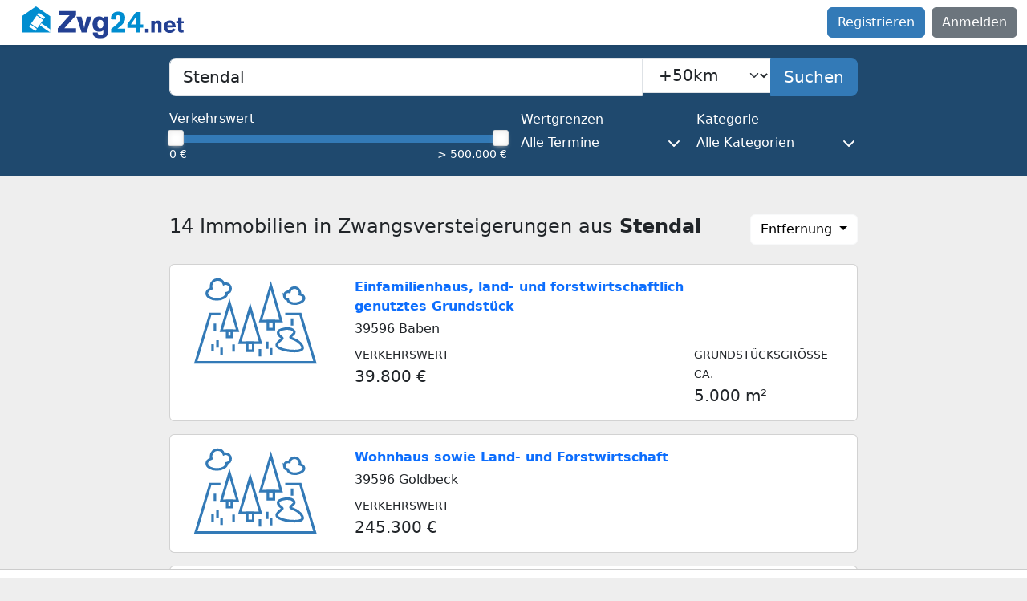

--- FILE ---
content_type: text/html; charset=utf-8
request_url: https://www.zvg24.net/zwangsversteigerung/stendal
body_size: 8152
content:
<!doctype html>
<html lang="de" data-env="production">
<head>
  <meta charset="utf-8">
  <title>Zwangsversteigerungen: Immobilien in Stendal | Zvg24</title>
  <meta name="description" content="Immobilien in Zwangsversteigerung in Stendal. ✓ Bis zu 50 % unter dem Verkehrswert ✓ Daten wie Versteigerungstermin und Adresse bequem per E-Mail">
  <meta name="keywords" content="Immobilien, Zwangsversteigerung Stendal">
  <meta name="robots" content="index, follow">
  <meta name="viewport" content="width=device-width, initial-scale=1">
  <meta name="google-site-verification" content="AOEeSppgHzPn6X7rP6nJWdAnCMhxabDWhd6eofYC_I4">
  <!--  <meta property="og:title" content="">-->
  <!--  <meta property="og:type" content="">-->
  <!--  <meta property="og:url" content="">-->
  <!--  <meta property="og:image" content="">-->
  <meta name="csrf-param" content="authenticity_token" />
<meta name="csrf-token" content="hppVsxQimN7FHqQYCP9__jgdUVMc1wpjKE6N2850xm_BJwFjO2zV8LmxRHX_CQeFgtlToK-NDGU1I5oSY7cj-A" />
  
  <link rel="canonical" href="https://www.zvg24.net/zwangsversteigerung/stendal">
  <link rel="alternate" href="https://www.zvg24.net/zwangsversteigerung/stendal" hreflang="de-de">
  <!--  <link rel="icon" href="/favicon.ico" sizes="any">-->
  <!--  <link rel="icon" href="/icon.svg" type="image/svg+xml">-->
  <!--  <link rel="apple-touch-icon" href="icon.png">-->
  <link rel="stylesheet" href="/assets/application-32db2253984a79b05ebf47e2e43b2bc29ab571c0721061905c9544c35bb81408.css" data-turbo-track="reload" />
  <script src="/assets/application-077244ced0291af6d78dd19aa3f3e983353bb31b6f370f3afe3ceff838ee10da.js" data-turbo-track="reload" defer="defer"></script>
  <script src="https://tags.refinery89.com/zvg24net.js" async></script>
    <script>
      document.addEventListener('turbo:load', function () {
          Array.prototype.forEach.call(document.querySelectorAll('#dropdown_order a'), function (element, _index) {
              element.addEventListener('click', function (event) {
                  event.preventDefault();
                  document.getElementById('search_form_order').value = this.dataset.order;
                  document.getElementById('auctions_form').requestSubmit();
              })
          });
      });
  </script>

  <link rel="manifest" href="/assets/manifest-7136264d6d3358540845a7bc0b25941ebfd8615d5400b28eed5de0a7fc41f343.json">
  <meta name="theme-color" content="#337ab7">
  <!-- Google Tag Manager @formatter:off -->
<script>
    window.dataLayer = window.dataLayer || [];
    function gtag() { dataLayer.push(arguments); }
    gtag('consent', 'default', {
        'ad_user_data': 'denied',
        'ad_personalization': 'denied',
        'ad_storage': 'denied',
        'analytics_storage': 'denied'
    });
    gtag('consent', 'update', {
        'ad_user_data': 'granted',
        'ad_personalization': 'granted',
        'ad_storage': 'granted',
        'analytics_storage': 'granted'
    });
</script>
<script>
    (function(w,d,s,l,i){w[l]=w[l]||[];w[l].push({'gtm.start':
        new Date().getTime(),event:'gtm.js'});var f=d.getElementsByTagName(s)[0],
    j=d.createElement(s),dl=l!='dataLayer'?'&l='+l:'';j.async=true;j.src=
    'https://www.googletagmanager.com/gtm.js?id='+i+dl;f.parentNode.insertBefore(j,f);
})(window,document,'script','dataLayer','GTM-PM5PZ5X');
</script>
<!-- End Google Tag Manager @formatter:on -->

  <script src="https://cdn.botpress.cloud/webchat/v1/inject.js" data-turbo-track="reload"></script>
</head>
<body class="d-flex flex-column h-100" data-controller="bugsnag"
      data-app-version="1.0.01" data-user-id=""
      data-cookie-consent="true" data-turbo="false">
<!-- Google Tag Manager (noscript) @formatter:off -->
<noscript><iframe src="https://www.googletagmanager.com/ns.html?id=GTM-PM5PZ5X" height="0" width="0"
                  style="display:none;visibility:hidden"></iframe></noscript>
<!-- End Google Tag Manager (noscript) @formatter:on -->

<script>window.pushMST_config={"vapidPK":"BPuwvL7K812bOLDiAedm6ESpjRzVznryIxGcyoY-Kq8P7hmB_J75uCGGvlNPCDbafyTvLCDDLo0zwdb_4wBvQjg","enableOverlay":true,"swPath":"/sw.js","i18n":{}};
var pushmasterTag = document.createElement('script');
pushmasterTag.src = "https://cdn.pushmaster-cdn.xyz/scripts/publishers/66b49aa2568f4700088fc3f3/SDK.js";
pushmasterTag.setAttribute('defer','');

var firstScriptTag = document.getElementsByTagName('script')[0];
firstScriptTag.parentNode.insertBefore(pushmasterTag, firstScriptTag);
</script>
<nav class="navbar navbar-expand-lg bg-white shadow-sm">
  <div class="container-fluid">
    <div>
      <div class="sidebar__navbar-toggle d-inline-block">
        <button class="navbar-toggler border-0 rounded-1 px-1 me-2" type="button" data-bs-toggle="offcanvas"
                data-bs-target="#sidebarMenu" aria-controls="sidebarMenu" aria-label="Toggle main menu">
          <span class="navbar-toggler-icon"></span>
          <span class="d-none fs-6 pe-1">Browse</span>
        </button>
      </div>
      <a class="navbar-brand p-0" href="https://www.zvg24.net/">
        <svg height="40" viewBox="-.5 -.2 445 88" width="222" xmlns="http://www.w3.org/2000/svg">
          <title>Zvg24.net Logo</title>
          <path d="m39.1 0-39.1 27v44.4h78.2v-44.4z" fill="#008dd0"/>
          <g fill="#234093">
            <path d="m148.7 12.7v11.5l-32 35.7h31.9v11.6h-50v-11.1l32.5-36.3h-29.8v-11.4z"/>
            <path d="m163.6 28c1.4 5.2 2.8 10.3 4.2 15.5 1 3.7 1.9 7.4 2.6 11.1.3 1.7.7 3.3.9 5 .7-4 1.4-8 2.3-11.9.8-3.6 1.7-7.1 2.7-10.6.7-3 1.5-6.1 2.2-9.1h13.1l-14.1 43.4h-13.4l-14.1-43.4z"/>
            <path d="m224.3 27.9h12.1v41.8c-.1 1.2-.1 2.3-.2 3.5-.2 2.2-.9 6.9-6 10.2-5.6 3.6-14.1 3.6-15.4 3.6-8 0-13.3-2.6-15.8-4.7-1-.8-1.6-1.6-1.9-2.1-2.4-3.5-2.2-7.5-2.2-8.8h13.2c.2 2 .2 3.2 1.7 4.7 1 1.2 2.8 2.3 6.2 2.3.4 0 3.8 0 5.7-1.7s1.9-4 1.9-6.3l-.1-4.7c-.5.3-1.5 1.1-2.9 1.8-1.2.6-4.5 1.9-8.5 1.9-7.1 0-18-4.1-18-21 0-11.6 6.2-17.7 10.6-19.7 1.3-.6 4.2-1.5 7.9-1.5 4.6 0 7.7 1.7 9.1 2.7 1 .7 1.6 1.2 2.4 2.1v-4.1zm-13.1 10.1c-4 2.8-3.7 10.1-3.7 10.5 0 1.1.1 2.2.2 3.2.2 2.2 1 8.1 8 8.1 2.7 0 4.2-.9 5.1-1.7 2.6-2.3 2.9-6.5 2.9-9.6 0-2.2-.2-6.1-1.4-8.2-.8-1.4-3-3.6-7.2-3.4-.5-.1-2.4.1-3.9 1.1z"/>
          </g>
          <path d="m283.7 60.8v10.6h-38.7v-9.8c2.1-1.7 4.2-3.2 6.2-4.8 2.3-1.9 4.7-3.9 6.9-5.9 6.4-5.5 11.5-10.4 11.5-19.4 0-2.2-.2-3.4-.5-4.2-.5-1.3-1.7-3.6-5.2-3.6-.6 0-1.8.1-3.2.8-1.8 1.1-2.9 2.8-2.9 7.1 0 1.4.2 2.9.3 4.3l-13.4-.7c-.1-2.2-.6-9.1 4-14.8 4-4.9 9.7-6.3 15.8-6.3 2.2 0 12.1.1 16.7 7.9 2.3 3.8 2.4 7.7 2.4 9.3 0 8.7-4.8 14.4-6.7 16.6-4.6 5.3-9.5 9.1-15.1 13.2z" fill="#008dd0"/>
          <path d="m325.6 49.2h7.5v9.1h-7.5v13.1h-13.1v-13h-22.9l.2-10.1 23.3-33.3h12.6v34.2zm-13 0v-8.3c.2-4.4.3-8.9.5-13.3-2.2 4.4-3.4 6.2-8.4 13.5-1.8 2.7-3.7 5.4-5.5 8.2h13.4z" fill="#008dd0"/>
          <g fill="#234093">
            <path d="m347.9 61.2v10.2h-9.7v-10.2z"/>
            <path d="m383.5 71.4h-9.5v-18c0-2.1-.1-3.7-.4-4.6-.4-1.1-1.6-2.6-4.3-2.6-.4 0-2 0-3.2 1-1.6 1.2-1.8 3.2-1.8 7v17.3h-9.3v-31.9h9.5v2.8c.3-.3.7-.9 1.5-1.4 1.1-.9 3.7-2.2 7.5-2.2.7 0 3.4.1 5.7 1.3 3.9 2.1 4.1 5.7 4.2 9.6v21.7z"/>
            <path d="m399.2 57.4c0 .3-.1 1 .1 1.9.7 3.7 3.4 6.1 7.2 6.1.6 0 1.8-.1 3.1-.6 3.2-1.1 4.6-4.3 5-5.1l7.1 3.7c-1.3 1.9-2 2.8-2.7 3.6-4.7 5.2-10.8 5.6-13.2 5.6-1 0-3.2-.1-5.8-.9-7.1-2.2-10.4-8.4-10.4-15.7 0-2 .2-7.9 4.1-12.5 2-2.2 5.3-5.1 12.3-5.1 2.1 0 8.5.2 12.5 5.8 3.6 5 3.5 11.5 3.5 13zm13.1-5.9c-.1-1-.3-4.2-3.5-5.6-1.3-.6-2.3-.6-2.9-.6-3.7 0-5.5 2.8-6 3.9-.2.6-.4 1.2-.7 2.4z"/>
            <path d="m438 30.3v10h6.2v5.7h-6.2v14.3c-.1 1.3-.1 2 .2 2.6.6 1 2 1 2.2 1 1.1 0 2.2-.1 3.3-.1v7.3c-.6.1-2.8.5-5 .5-.7 0-1.3 0-2-.1-.9-.1-3.7 0-5.8-2-2.4-2.1-2.3-5.4-2.3-8.3v-15.2h-4.6v-5.8h4.7v-10h9.3z"/>
          </g>
          <path d="m53.9 46-4.1 5.8 28.4 19.6v-8.6z" fill="#fff"/>
          <path d="m37.5 67.2 3.9-5.7-17.5-12.2-4 5.7zm5.5-7.9 15.5-22.4-17.6-12.1-15.5 22.3zm-.6-36.7 17.6 12.1 3.9-5.7-17.6-12.1z" fill="#fff"/>
        </svg>
</a>    </div>
    <ul class="navbar-nav d-none d-lg-flex">
        <a class="btn btn-primary me-2" href="https://www.zvg24.net/register">Registrieren</a>
        <a class="btn btn-secondary" href="https://www.zvg24.net/login">Anmelden</a>
    </ul>
  </div>
</nav>
<div class="offcanvas offcanvas-start d-flex" tabindex="-1" id="sidebarMenu"
     aria-labelledby="sidebarMenuLabel">
  <div class="offcanvas-header">
    <a class="link-unstyled" href="https://www.zvg24.net/">
      <div class="offcanvas-title" id="sidebarMenuLabel">
        <svg height="40" viewBox="-.5 -.2 445 88" width="222" xmlns="http://www.w3.org/2000/svg">
          <title>Zvg24.net Logo</title>
          <path d="m39.1 0-39.1 27v44.4h78.2v-44.4z" fill="#008dd0"/>
          <g fill="#234093">
            <path d="m148.7 12.7v11.5l-32 35.7h31.9v11.6h-50v-11.1l32.5-36.3h-29.8v-11.4z"/>
            <path d="m163.6 28c1.4 5.2 2.8 10.3 4.2 15.5 1 3.7 1.9 7.4 2.6 11.1.3 1.7.7 3.3.9 5 .7-4 1.4-8 2.3-11.9.8-3.6 1.7-7.1 2.7-10.6.7-3 1.5-6.1 2.2-9.1h13.1l-14.1 43.4h-13.4l-14.1-43.4z"/>
            <path d="m224.3 27.9h12.1v41.8c-.1 1.2-.1 2.3-.2 3.5-.2 2.2-.9 6.9-6 10.2-5.6 3.6-14.1 3.6-15.4 3.6-8 0-13.3-2.6-15.8-4.7-1-.8-1.6-1.6-1.9-2.1-2.4-3.5-2.2-7.5-2.2-8.8h13.2c.2 2 .2 3.2 1.7 4.7 1 1.2 2.8 2.3 6.2 2.3.4 0 3.8 0 5.7-1.7s1.9-4 1.9-6.3l-.1-4.7c-.5.3-1.5 1.1-2.9 1.8-1.2.6-4.5 1.9-8.5 1.9-7.1 0-18-4.1-18-21 0-11.6 6.2-17.7 10.6-19.7 1.3-.6 4.2-1.5 7.9-1.5 4.6 0 7.7 1.7 9.1 2.7 1 .7 1.6 1.2 2.4 2.1v-4.1zm-13.1 10.1c-4 2.8-3.7 10.1-3.7 10.5 0 1.1.1 2.2.2 3.2.2 2.2 1 8.1 8 8.1 2.7 0 4.2-.9 5.1-1.7 2.6-2.3 2.9-6.5 2.9-9.6 0-2.2-.2-6.1-1.4-8.2-.8-1.4-3-3.6-7.2-3.4-.5-.1-2.4.1-3.9 1.1z"/>
          </g>
          <path d="m283.7 60.8v10.6h-38.7v-9.8c2.1-1.7 4.2-3.2 6.2-4.8 2.3-1.9 4.7-3.9 6.9-5.9 6.4-5.5 11.5-10.4 11.5-19.4 0-2.2-.2-3.4-.5-4.2-.5-1.3-1.7-3.6-5.2-3.6-.6 0-1.8.1-3.2.8-1.8 1.1-2.9 2.8-2.9 7.1 0 1.4.2 2.9.3 4.3l-13.4-.7c-.1-2.2-.6-9.1 4-14.8 4-4.9 9.7-6.3 15.8-6.3 2.2 0 12.1.1 16.7 7.9 2.3 3.8 2.4 7.7 2.4 9.3 0 8.7-4.8 14.4-6.7 16.6-4.6 5.3-9.5 9.1-15.1 13.2z" fill="#008dd0"/>
          <path d="m325.6 49.2h7.5v9.1h-7.5v13.1h-13.1v-13h-22.9l.2-10.1 23.3-33.3h12.6v34.2zm-13 0v-8.3c.2-4.4.3-8.9.5-13.3-2.2 4.4-3.4 6.2-8.4 13.5-1.8 2.7-3.7 5.4-5.5 8.2h13.4z" fill="#008dd0"/>
          <g fill="#234093">
            <path d="m347.9 61.2v10.2h-9.7v-10.2z"/>
            <path d="m383.5 71.4h-9.5v-18c0-2.1-.1-3.7-.4-4.6-.4-1.1-1.6-2.6-4.3-2.6-.4 0-2 0-3.2 1-1.6 1.2-1.8 3.2-1.8 7v17.3h-9.3v-31.9h9.5v2.8c.3-.3.7-.9 1.5-1.4 1.1-.9 3.7-2.2 7.5-2.2.7 0 3.4.1 5.7 1.3 3.9 2.1 4.1 5.7 4.2 9.6v21.7z"/>
            <path d="m399.2 57.4c0 .3-.1 1 .1 1.9.7 3.7 3.4 6.1 7.2 6.1.6 0 1.8-.1 3.1-.6 3.2-1.1 4.6-4.3 5-5.1l7.1 3.7c-1.3 1.9-2 2.8-2.7 3.6-4.7 5.2-10.8 5.6-13.2 5.6-1 0-3.2-.1-5.8-.9-7.1-2.2-10.4-8.4-10.4-15.7 0-2 .2-7.9 4.1-12.5 2-2.2 5.3-5.1 12.3-5.1 2.1 0 8.5.2 12.5 5.8 3.6 5 3.5 11.5 3.5 13zm13.1-5.9c-.1-1-.3-4.2-3.5-5.6-1.3-.6-2.3-.6-2.9-.6-3.7 0-5.5 2.8-6 3.9-.2.6-.4 1.2-.7 2.4z"/>
            <path d="m438 30.3v10h6.2v5.7h-6.2v14.3c-.1 1.3-.1 2 .2 2.6.6 1 2 1 2.2 1 1.1 0 2.2-.1 3.3-.1v7.3c-.6.1-2.8.5-5 .5-.7 0-1.3 0-2-.1-.9-.1-3.7 0-5.8-2-2.4-2.1-2.3-5.4-2.3-8.3v-15.2h-4.6v-5.8h4.7v-10h9.3z"/>
          </g>
          <path d="m53.9 46-4.1 5.8 28.4 19.6v-8.6z" fill="#fff"/>
          <path d="m37.5 67.2 3.9-5.7-17.5-12.2-4 5.7zm5.5-7.9 15.5-22.4-17.6-12.1-15.5 22.3zm-.6-36.7 17.6 12.1 3.9-5.7-17.6-12.1z" fill="#fff"/>
        </svg>
      </div>
</a>    <button type="button" class="btn-close" data-bs-dismiss="offcanvas" data-bs-target="#sidebarMenu"
            aria-label="Close"></button>
  </div>
  <div class="offcanvas-body ps-0 d-flex flex-column w-100 justify-content-between">
      <ul class="nav flex-column">
        <li class="nav-item"><a class="nav-link" href="https://www.zvg24.net/register">Registrieren</a></li>
        <li class="nav-item"><a class="nav-link" href="https://www.zvg24.net/login">Anmelden</a></li>
      </ul>
  </div>
</div>
<main id="main" class="flex-shrink-0">
  
<section class="py-3 bg-zvg24-secondary mb-5">
  <div class="container">
    <form id="auctions_form" data-controller="typeahead auto-submit" data-typeahead-url="https://www.zvg24.net/typeaheads/geos_courts" action="https://www.zvg24.net/searches" accept-charset="UTF-8" method="get">
      <input data-target="typeahead.locationId" autocomplete="off" type="hidden" value="11251" name="search_form[location_id]" id="search_form_location_id" />
      <input autocomplete="off" type="hidden" name="search_form[order]" id="search_form_order" />
      <label class="sr-only" for="search_form_search">PLZ, Ort oder Bundesland</label>
      <div class="input-group input-group-lg mb-3">
        <input value="Stendal" placeholder="PLZ, Ort oder Bundesland" class="form-control form-control-lg rounded-end-0" data-typeahead-target="searchInput" aria-expanded="false" type="text" name="search_form[search]" id="search_form_search" />
          <div>
            <label class="sr-only" for="search_form_radius">Suchradius</label>
            <select class="form-select form-select-lg rounded-start-0 rounded-end-md-0" data-action="auto-submit#handleSubmit" name="search_form[radius]" id="search_form_radius"><option value="5">+5km</option>
<option value="10">+10km</option>
<option value="25">+25km</option>
<option selected="selected" value="50">+50km</option>
<option value="100">+100km</option>
<option value="250">+250km</option></select>
          </div>
        <button name="button" type="submit" class="btn btn-primary d-none d-md-block"><span class="show-when-enabled">Suchen</span><span class="show-when-disabled">Suchen...</span></button>
      </div>
      <div class="row g-3">
        <div class="col-md-6">
          <div class="field" data-controller="slider" data-slider-fire-search-form-id="auctions_form">
            <label class="form-label text-white" for="search_form_min_range">Verkehrswert</label>
            <div class="mx-2">
              <input data-slider-target="minRangeInput" autocomplete="off" type="hidden" value="0" name="search_form[min_range]" id="search_form_min_range" />
              <input data-slider-target="maxRangeInput" autocomplete="off" type="hidden" value="500000" name="search_form[max_range]" id="search_form_max_range" />
              <div data-slider-target="rangeSlider"></div>
            </div>
            <div class="form-text d-flex justify-content-between text-white">
              <span data-slider-target="minRangeLabel"></span>
              <span data-slider-target="maxRangeLabel"></span>
            </div>
          </div>
        </div>
        <div class="col-md-3">
          <div class="dropdown">
            <button class="btn w-100 p-0 text-start text-white" type="button" id="limitDropdownMenuButton"
                    data-bs-toggle="dropdown" data-boundary="window" aria-expanded="false">
              <span class="d-inline-block h6 mb-2">Wertgrenzen</span>
              <span class="d-flex justify-content-between align-items-center">
                Alle Termine <i class="fa-solid fa-chevron-down fa-fw"></i>
              </span>
            </button>
            <div class="dropdown-menu p-3" aria-labelledby="limitDropdownMenuButton">
              <div class="form-check mb-2">
                <input class="form-check-input" data-action="auto-submit#handleSubmit" type="radio" value="2" checked="checked" name="search_form[limit]" id="search_form_limit_2" />
                <label class="form-check-label" for="search_form_limit_2">Alle Termine</label>
              </div>
              <div class="form-check mb-2">
                <input class="form-check-input" data-action="auto-submit#handleSubmit" type="radio" value="0" name="search_form[limit]" id="search_form_limit_0" />
                <label class="form-check-label" for="search_form_limit_0">Wertgrenzen gelten</label>
              </div>
              <div class="form-check">
                <input class="form-check-input" data-action="auto-submit#handleSubmit" type="radio" value="1" name="search_form[limit]" id="search_form_limit_1" />
                <label class="form-check-label" for="search_form_limit_1">Wertgrenzen aufgehoben</label>
              </div>
            </div>
          </div>
        </div>
        <div class="col-md-3">
          <div class="dropdown">
            <button class="btn w-100 p-0 text-start text-white" type="button" id="categoryDropdownMenuButton"
                    data-bs-toggle="dropdown" data-boundary="window" aria-expanded="false">
              <span class="d-inline-block h6 mb-2">Kategorie</span>
              <span class="d-flex justify-content-between align-items-center">
                Alle Kategorien<i class="fa-solid fa-chevron-down fa-fw"></i>
              </span>
            </button>
            <div class="dropdown-menu p-3" aria-labelledby="categoryDropdownMenuButton">
              <div class="form-check mb-2">
                <input class="form-check-input" data-action="auto-submit#handleSubmit" type="checkbox" value="1" name="search_form[categories][]" id="search_form_categories_1" />
                <label class="form-check-label" for="search_form_categories_1">Haus</label>
              </div>
              <div class="form-check mb-2">
                <input class="form-check-input" data-action="auto-submit#handleSubmit" type="checkbox" value="2" name="search_form[categories][]" id="search_form_categories_2" />
                <label class="form-check-label" for="search_form_categories_2">Wohnung</label>
              </div>
              <div class="form-check mb-2">
                <input class="form-check-input" data-action="auto-submit#handleSubmit" type="checkbox" value="3" name="search_form[categories][]" id="search_form_categories_3" />
                <label class="form-check-label" for="search_form_categories_3">Grundstück</label>
              </div>
              <div class="form-check mb-2">
                <input class="form-check-input" data-action="auto-submit#handleSubmit" type="checkbox" value="4" name="search_form[categories][]" id="search_form_categories_4" />
                <label class="form-check-label" for="search_form_categories_4">Gewerbe</label>
              </div>
              <div class="form-check mb-2">
                <input class="form-check-input" data-action="auto-submit#handleSubmit" type="checkbox" value="16" name="search_form[categories][]" id="search_form_categories_16" />
                <label class="form-check-label" for="search_form_categories_16">Stellplatz/Garage</label>
              </div>
              <div class="form-check">
                <input class="form-check-input" data-action="auto-submit#handleSubmit" type="checkbox" value="19" name="search_form[categories][]" id="search_form_categories_19" />
                <label class="form-check-label" for="search_form_categories_19">Sonstiges</label>
              </div>
            </div>
          </div>
        </div>
      </div>
</form>  </div>
</section>
<section class="pb-5">
  <div class="container">
    <div class="row align-items-center mb-4">
      <div class="col"><h1 class="h4">14 Immobilien in Zwangsversteigerungen aus <strong>Stendal</strong></h1></div>
      <div class="col-auto text-end">
        <div class="dropdown">
          <button class="btn btn-light bg-white dropdown-toggle" type="button" id="dropdownSortLink"
                  data-bs-toggle="dropdown" aria-expanded="false">
            Entfernung
          </button>
          <div class="dropdown-menu dropdown-menu-end" id="dropdown_order" aria-labelledby="dropdownSortLink">
              <a href="#" class="dropdown-item active" role="button"
                 data-order="0">
                Entfernung
              </a>
            <a href="#" class="dropdown-item "
               role="button" data-order="1">
              Neueste
            </a>
            <a href="#" class="dropdown-item " role="button" data-order="2">
              Niedrige Preise
            </a>
            <a href="#" class="dropdown-item " role="button" data-order="3">
              Hohe Preise
            </a>
            <a href="#" class="dropdown-item " role="button" data-order="4">
              Bald endend
            </a>
          </div>
        </div>
      </div>
    </div>
    <div class="position-relative">
        <div class="zvg_card card mb-3">
  <div class="row g-0">
    <div class="col-md-3">
      <a href="https://www.zvg24.net/zwangsversteigerung/amtsgericht/stendal/7-k-10-23/59406">
        <img alt="Zwangsversteigerung Einfamilienhaus, land- und forstwirtschaftlich genutztes Grundstück in 39596 Baben" title="Zwangsversteigerung Einfamilienhaus, land- und forstwirtschaftlich genutztes Grundstück in 39596 Baben" loading="lazy" decoding="async" class="card-img img-fluid" width="800" height="500" src="/assets/objecttypes/land-d865f58ba706ff20de6322892d2f551eff8e67ad8395102255250a204acd5c13.svg" />
</a>    </div>
    <div class="col-md-9">
      <div class="card-body d-flex flex-column justify-content-center">
        <div class="row">
          <div class="col-10">
            <div class="card-title fw-bold mb-1 hyphens-auto">
              <a class="text-decoration-none" href="https://www.zvg24.net/zwangsversteigerung/amtsgericht/stendal/7-k-10-23/59406">Einfamilienhaus, land- und forstwirtschaftlich genutztes Grundstück</a>
            </div>
            <p class="mb-2">39596 Baben</p>
          </div>
          <div class="col-2 d-flex justify-content-end">
          </div>
        </div>
        <div class="row">
          <div class="col">
              <div>
                <p class="mb-0 fw-light text-uppercase"><small>Verkehrswert</small></p>
                <p class="mb-0 fs-5">39.800 €</p>
              </div>
          </div>
          <div class="col">
          </div>
          <div class="col">
              <div>
                <p class="mb-0 fw-light text-uppercase"><small>Grundstücksgröße ca.</small></p>
                <p class="mb-0 fs-5">5.000 m²</p>
              </div>
          </div>
        </div>
      </div>
    </div>
  </div>
</div>

        <div class="zvg_card card mb-3">
  <div class="row g-0">
    <div class="col-md-3">
      <a href="https://www.zvg24.net/zwangsversteigerung/amtsgericht/stendal/7-k-20-22/62596">
        <img alt="Zwangsversteigerung Wohnhaus sowie Land- und Forstwirtschaft in 39596 Goldbeck" title="Zwangsversteigerung Wohnhaus sowie Land- und Forstwirtschaft in 39596 Goldbeck" loading="lazy" decoding="async" class="card-img img-fluid" width="800" height="500" src="/assets/objecttypes/land-d865f58ba706ff20de6322892d2f551eff8e67ad8395102255250a204acd5c13.svg" />
</a>    </div>
    <div class="col-md-9">
      <div class="card-body d-flex flex-column justify-content-center">
        <div class="row">
          <div class="col-10">
            <div class="card-title fw-bold mb-1 hyphens-auto">
              <a class="text-decoration-none" href="https://www.zvg24.net/zwangsversteigerung/amtsgericht/stendal/7-k-20-22/62596">Wohnhaus sowie Land- und Forstwirtschaft</a>
            </div>
            <p class="mb-2">39596 Goldbeck</p>
          </div>
          <div class="col-2 d-flex justify-content-end">
          </div>
        </div>
        <div class="row">
          <div class="col">
              <div>
                <p class="mb-0 fw-light text-uppercase"><small>Verkehrswert</small></p>
                <p class="mb-0 fs-5">245.300 €</p>
              </div>
          </div>
          <div class="col">
          </div>
          <div class="col">
          </div>
        </div>
      </div>
    </div>
  </div>
</div>

          <div class="mb-3">
            
          </div>
        <div class="zvg_card card mb-3">
  <div class="row g-0">
    <div class="col-md-3">
      <a href="https://www.zvg24.net/zwangsversteigerung/amtsgericht/stendal/7-k-18-24/60440">
        <div class="position-relative text-body"><img alt="Zwangsversteigerung Einfamilienhaus in 39517 Ringfurth" title="Zwangsversteigerung Einfamilienhaus in 39517 Ringfurth" loading="lazy" decoding="async" class="card-img img-fluid" width="800" height="500" src="/assets/objecttypes/house/cheap/example_1-c1d915f1e66cd743f65737d87f24e54a5ca4aeb0b8f13831b397d7ef90360f91.jpg" /><span class="sample-image small">Musterbild</span></div>
</a>    </div>
    <div class="col-md-9">
      <div class="card-body d-flex flex-column justify-content-center">
        <div class="row">
          <div class="col-10">
            <div class="card-title fw-bold mb-1 hyphens-auto">
              <a class="text-decoration-none" href="https://www.zvg24.net/zwangsversteigerung/amtsgericht/stendal/7-k-18-24/60440">Einfamilienhaus</a>
            </div>
            <p class="mb-2">39517 Ringfurth</p>
          </div>
          <div class="col-2 d-flex justify-content-end">
          </div>
        </div>
        <div class="row">
          <div class="col">
              <div>
                <p class="mb-0 fw-light text-uppercase"><small>Verkehrswert</small></p>
                <p class="mb-0 fs-5">62.000 €</p>
              </div>
          </div>
          <div class="col">
          </div>
          <div class="col">
          </div>
        </div>
      </div>
    </div>
  </div>
</div>

          <div class="card mb-3">
  <div class="card-body">
    <article class="p-3 text-center">
      <p class="fw-bold">
          Zu dieser Suche können Sie ca. 1 neue Zwangsversteigerungen pro
          Monat erhalten.
      </p>
      <a class="btn btn-warning fw-bold" rel="nofollow" href="https://www.zvg24.net/users/searchagents/new?searchagent%5Bgeo_id%5D=11251&amp;searchagent%5Blocation%5D=Stendal&amp;searchagent%5Bmax_price%5D=500000&amp;searchagent%5Bmin_price%5D=0&amp;searchagent%5Bno_limits%5D=2&amp;searchagent%5Bradius%5D=50">Kostenlosen Suchagent einrichten</a>
    </article>
  </div>
</div>

        <div class="zvg_card card mb-3">
  <div class="row g-0">
    <div class="col-md-3">
      <a href="https://www.zvg24.net/zwangsversteigerung/amtsgericht/burg/32-k-40-23/62691">
        <div class="position-relative text-body"><img alt="Zwangsversteigerung Einfamilienhaus in 39317 Elbe-Parey" title="Zwangsversteigerung Einfamilienhaus in 39317 Elbe-Parey" loading="lazy" decoding="async" class="card-img img-fluid" width="800" height="500" src="/assets/objecttypes/house/cheap/example_1-c1d915f1e66cd743f65737d87f24e54a5ca4aeb0b8f13831b397d7ef90360f91.jpg" /><span class="sample-image small">Musterbild</span></div>
</a>    </div>
    <div class="col-md-9">
      <div class="card-body d-flex flex-column justify-content-center">
        <div class="row">
          <div class="col-10">
            <div class="card-title fw-bold mb-1 hyphens-auto">
              <a class="text-decoration-none" href="https://www.zvg24.net/zwangsversteigerung/amtsgericht/burg/32-k-40-23/62691">Einfamilienhaus</a>
            </div>
            <p class="mb-2">39317 Elbe-Parey</p>
          </div>
          <div class="col-2 d-flex justify-content-end">
          </div>
        </div>
        <div class="row">
          <div class="col">
              <div>
                <p class="mb-0 fw-light text-uppercase"><small>Verkehrswert</small></p>
                <p class="mb-0 fs-5">54.000 €</p>
              </div>
          </div>
          <div class="col">
              <div>
                <p class="mb-0 fw-light text-uppercase"><small>Wohnfläche ca.</small></p>
                <p class="mb-0 fs-5">145 m²</p>
              </div>
          </div>
          <div class="col">
          </div>
        </div>
      </div>
    </div>
  </div>
</div>

        <div class="zvg_card card mb-3">
  <div class="row g-0">
    <div class="col-md-3">
      <a href="https://www.zvg24.net/zwangsversteigerung/amtsgericht/stendal/7-k-12-24/58699">
        <div class="position-relative text-body"><img alt="Zwangsversteigerung Zweigeschossiges Einfamilienhaus und 2 Nebengebäude in 39539 Havelberg" title="Zwangsversteigerung Zweigeschossiges Einfamilienhaus und 2 Nebengebäude in 39539 Havelberg" loading="lazy" decoding="async" class="card-img img-fluid" width="800" height="500" src="/assets/objecttypes/house/average/example_4-0b20c53b2157be11d5debee94e3b089eea6236a13a7dc13745c68661fbfdeab8.jpg" /><span class="sample-image small">Musterbild</span></div>
</a>    </div>
    <div class="col-md-9">
      <div class="card-body d-flex flex-column justify-content-center">
        <div class="row">
          <div class="col-10">
            <div class="card-title fw-bold mb-1 hyphens-auto">
              <a class="text-decoration-none" href="https://www.zvg24.net/zwangsversteigerung/amtsgericht/stendal/7-k-12-24/58699">Zweigeschossiges Einfamilienhaus und 2 Nebengebäude</a>
            </div>
            <p class="mb-2">39539 Havelberg</p>
          </div>
          <div class="col-2 d-flex justify-content-end">
          </div>
        </div>
        <div class="row">
          <div class="col">
              <div>
                <p class="mb-0 fw-light text-uppercase"><small>Verkehrswert</small></p>
                <p class="mb-0 fs-5">179.000 €</p>
              </div>
          </div>
          <div class="col">
          </div>
          <div class="col">
          </div>
        </div>
      </div>
    </div>
  </div>
</div>

          <div class="mb-3">
            
          </div>
        <div class="zvg_card card mb-3">
  <div class="row g-0">
    <div class="col-md-3">
      <a href="https://www.zvg24.net/zwangsversteigerung/amtsgericht/stendal/7-k-11-24/59959">
        <div class="position-relative text-body"><img alt="Zwangsversteigerung Denkmalgeschütztes Fachwerk-Einfamilienhaus und Nebengebäude in 39615 Werben" title="Zwangsversteigerung Denkmalgeschütztes Fachwerk-Einfamilienhaus und Nebengebäude in 39615 Werben" loading="lazy" decoding="async" class="card-img img-fluid" width="800" height="500" src="/assets/objecttypes/house/cheap/example_5-963e539bcbc7ee0e5dfb35f10f2c0bfa58b0cab56264a3ded327dbec9246e193.jpg" /><span class="sample-image small">Musterbild</span></div>
</a>    </div>
    <div class="col-md-9">
      <div class="card-body d-flex flex-column justify-content-center">
        <div class="row">
          <div class="col-10">
            <div class="card-title fw-bold mb-1 hyphens-auto">
              <a class="text-decoration-none" href="https://www.zvg24.net/zwangsversteigerung/amtsgericht/stendal/7-k-11-24/59959">Denkmalgeschütztes Fachwerk-Einfamilienhaus und Nebengebäude</a>
            </div>
            <p class="mb-2">39615 Werben</p>
          </div>
          <div class="col-2 d-flex justify-content-end">
          </div>
        </div>
        <div class="row">
          <div class="col">
              <div>
                <p class="mb-0 fw-light text-uppercase"><small>Verkehrswert</small></p>
                <p class="mb-0 fs-5">1 €</p>
              </div>
          </div>
          <div class="col">
          </div>
          <div class="col">
              <div>
                <p class="mb-0 fw-light text-uppercase"><small>Grundstücksgröße ca.</small></p>
                <p class="mb-0 fs-5">128 m²</p>
              </div>
          </div>
        </div>
      </div>
    </div>
  </div>
</div>

        <div class="zvg_card card mb-3">
  <div class="row g-0">
    <div class="col-md-3">
      <a href="https://www.zvg24.net/zwangsversteigerung/amtsgericht/stendal/7-k-1-24/52486">
        <div class="position-relative text-body"><img alt="Zwangsversteigerung Mehrfamilienhaus, bebautes Grundstück in 39615 Seehausen (Altmark)" title="Zwangsversteigerung Mehrfamilienhaus, bebautes Grundstück in 39615 Seehausen (Altmark)" loading="lazy" decoding="async" class="card-img img-fluid" width="800" height="500" src="/assets/objecttypes/house/cheap/example_2-89bf8e34f8768c15b2525e88ed4a2d3eb4b28333c1d18c85dad6551a95e6ca50.jpg" /><span class="sample-image small">Musterbild</span></div>
</a>    </div>
    <div class="col-md-9">
      <div class="card-body d-flex flex-column justify-content-center">
        <div class="row">
          <div class="col-10">
            <div class="card-title fw-bold mb-1 hyphens-auto">
              <a class="text-decoration-none" href="https://www.zvg24.net/zwangsversteigerung/amtsgericht/stendal/7-k-1-24/52486">Mehrfamilienhaus, bebautes Grundstück</a>
            </div>
            <p class="mb-2">39615 Seehausen (Altmark)</p>
          </div>
          <div class="col-2 d-flex justify-content-end">
          </div>
        </div>
        <div class="row">
          <div class="col">
              <div>
                <p class="mb-0 fw-light text-uppercase"><small>Verkehrswert</small></p>
                <p class="mb-0 fs-5">20.000 €</p>
              </div>
          </div>
          <div class="col">
          </div>
          <div class="col">
          </div>
        </div>
      </div>
    </div>
  </div>
</div>

        <div class="zvg_card card mb-3">
  <div class="row g-0">
    <div class="col-md-3">
      <a href="https://www.zvg24.net/zwangsversteigerung/amtsgericht/burg/32-k-38-20/47600">
        <div class="position-relative text-body"><img alt="Zwangsversteigerung Wohn-/Geschäftshaus in 39288 Burg (bei Magdeburg)" title="Zwangsversteigerung Wohn-/Geschäftshaus in 39288 Burg (bei Magdeburg)" loading="lazy" decoding="async" class="card-img img-fluid" width="800" height="500" src="/assets/objecttypes/house/residential_and_commercial_building/example_2-96a674cd9af3a5025a646155aeafcc28992a74b4912051f498db2b5aaf12bb29.jpg" /><span class="sample-image small">Musterbild</span></div>
</a>    </div>
    <div class="col-md-9">
      <div class="card-body d-flex flex-column justify-content-center">
        <div class="row">
          <div class="col-10">
            <div class="card-title fw-bold mb-1 hyphens-auto">
              <a class="text-decoration-none" href="https://www.zvg24.net/zwangsversteigerung/amtsgericht/burg/32-k-38-20/47600">Wohn-/Geschäftshaus</a>
            </div>
            <p class="mb-2">39288 Burg (bei Magdeburg)</p>
          </div>
          <div class="col-2 d-flex justify-content-end">
          </div>
        </div>
        <div class="row">
          <div class="col">
              <div>
                <p class="mb-0 fw-light text-uppercase"><small>Verkehrswert</small></p>
                <p class="mb-0 fs-5">185.000 €</p>
              </div>
          </div>
          <div class="col">
          </div>
          <div class="col">
              <div>
                <p class="mb-0 fw-light text-uppercase"><small>Grundstücksgröße ca.</small></p>
                <p class="mb-0 fs-5">820 m²</p>
              </div>
          </div>
        </div>
      </div>
    </div>
  </div>
</div>

          <div class="card mb-3">
  <div class="card-body">
    <article class="p-3 text-center">
      <p class="fw-bold">
          Zu dieser Suche können Sie ca. 1 neue Zwangsversteigerungen pro
          Monat erhalten.
      </p>
      <a class="btn btn-warning fw-bold" rel="nofollow" href="https://www.zvg24.net/users/searchagents/new?searchagent%5Bgeo_id%5D=11251&amp;searchagent%5Blocation%5D=Stendal&amp;searchagent%5Bmax_price%5D=500000&amp;searchagent%5Bmin_price%5D=0&amp;searchagent%5Bno_limits%5D=2&amp;searchagent%5Bradius%5D=50">Kostenlosen Suchagent einrichten</a>
    </article>
  </div>
</div>

          <div class="mb-3">
            
          </div>
        <div class="zvg_card card mb-3">
  <div class="row g-0">
    <div class="col-md-3">
      <a href="https://www.zvg24.net/zwangsversteigerung/amtsgericht/burg/32-k-33-24/61781">
        <div class="position-relative text-body"><img alt="Zwangsversteigerung Einfamilienhaus, Sonstiges in 39307 Genthin" title="Zwangsversteigerung Einfamilienhaus, Sonstiges in 39307 Genthin" loading="lazy" decoding="async" class="card-img img-fluid" width="800" height="500" src="/assets/objecttypes/house/cheap/example_1-c1d915f1e66cd743f65737d87f24e54a5ca4aeb0b8f13831b397d7ef90360f91.jpg" /><span class="sample-image small">Musterbild</span></div>
</a>    </div>
    <div class="col-md-9">
      <div class="card-body d-flex flex-column justify-content-center">
        <div class="row">
          <div class="col-10">
            <div class="card-title fw-bold mb-1 hyphens-auto">
              <a class="text-decoration-none" href="https://www.zvg24.net/zwangsversteigerung/amtsgericht/burg/32-k-33-24/61781">Einfamilienhaus, Sonstiges</a>
            </div>
            <p class="mb-2">39307 Genthin</p>
          </div>
          <div class="col-2 d-flex justify-content-end">
          </div>
        </div>
        <div class="row">
          <div class="col">
              <div>
                <p class="mb-0 fw-light text-uppercase"><small>Verkehrswert</small></p>
                <p class="mb-0 fs-5">40.200 €</p>
              </div>
          </div>
          <div class="col">
              <div>
                <p class="mb-0 fw-light text-uppercase"><small>Wohnfläche ca.</small></p>
                <p class="mb-0 fs-5">94 m²</p>
              </div>
          </div>
          <div class="col">
              <div>
                <p class="mb-0 fw-light text-uppercase"><small>Grundstücksgröße ca.</small></p>
                <p class="mb-0 fs-5">3.420 m²</p>
              </div>
          </div>
        </div>
      </div>
    </div>
  </div>
</div>

        <div class="zvg_card card mb-3">
  <div class="row g-0">
    <div class="col-md-3">
      <a href="https://www.zvg24.net/zwangsversteigerung/amtsgericht/haldensleben/9-k-35-25/62794">
        <div class="position-relative text-body"><img alt="Zwangsversteigerung Einfamilienhaus in 39326 Heinrichsberg" title="Zwangsversteigerung Einfamilienhaus in 39326 Heinrichsberg" loading="lazy" decoding="async" class="card-img img-fluid" width="800" height="500" src="/assets/objecttypes/house/average/example_1-8e1e72a9a389052a18da303d72c422171c0f2614232125bb2807c2d8fbd1dcb0.jpg" /><span class="sample-image small">Musterbild</span></div>
</a>    </div>
    <div class="col-md-9">
      <div class="card-body d-flex flex-column justify-content-center">
        <div class="row">
          <div class="col-10">
            <div class="card-title fw-bold mb-1 hyphens-auto">
              <a class="text-decoration-none" href="https://www.zvg24.net/zwangsversteigerung/amtsgericht/haldensleben/9-k-35-25/62794">Einfamilienhaus</a>
            </div>
            <p class="mb-2">39326 Heinrichsberg</p>
          </div>
          <div class="col-2 d-flex justify-content-end">
          </div>
        </div>
        <div class="row">
          <div class="col">
              <div>
                <p class="mb-0 fw-light text-uppercase"><small>Verkehrswert</small></p>
                <p class="mb-0 fs-5">246.000 €</p>
              </div>
          </div>
          <div class="col">
              <div>
                <p class="mb-0 fw-light text-uppercase"><small>Wohnfläche ca.</small></p>
                <p class="mb-0 fs-5">184 m²</p>
              </div>
          </div>
          <div class="col">
          </div>
        </div>
      </div>
    </div>
  </div>
</div>

        <div class="zvg_card card mb-3">
  <div class="row g-0">
    <div class="col-md-3">
      <a href="https://www.zvg24.net/zwangsversteigerung/amtsgericht/potsdam/2-k-134-23/58125">
        <img alt="Zwangsversteigerung Einfamilienhaus, land- und forstwirtschaftlich genutztes Grundstück in 14728 Gollenberg" title="Zwangsversteigerung Einfamilienhaus, land- und forstwirtschaftlich genutztes Grundstück in 14728 Gollenberg" loading="lazy" decoding="async" class="card-img img-fluid" width="800" height="500" src="/assets/objecttypes/land-d865f58ba706ff20de6322892d2f551eff8e67ad8395102255250a204acd5c13.svg" />
</a>    </div>
    <div class="col-md-9">
      <div class="card-body d-flex flex-column justify-content-center">
        <div class="row">
          <div class="col-10">
            <div class="card-title fw-bold mb-1 hyphens-auto">
              <a class="text-decoration-none" href="https://www.zvg24.net/zwangsversteigerung/amtsgericht/potsdam/2-k-134-23/58125">Einfamilienhaus, land- und forstwirtschaftlich genutztes Grundstück</a>
            </div>
            <p class="mb-2">14728 Gollenberg</p>
          </div>
          <div class="col-2 d-flex justify-content-end">
          </div>
        </div>
        <div class="row">
          <div class="col">
              <div>
                <p class="mb-0 fw-light text-uppercase"><small>Verkehrswert</small></p>
                <p class="mb-0 fs-5">372.000 €</p>
              </div>
          </div>
          <div class="col">
              <div>
                <p class="mb-0 fw-light text-uppercase"><small>Wohnfläche ca.</small></p>
                <p class="mb-0 fs-5">156 m²</p>
              </div>
          </div>
          <div class="col">
              <div>
                <p class="mb-0 fw-light text-uppercase"><small>Grundstücksgröße ca.</small></p>
                <p class="mb-0 fs-5">5.600 m²</p>
              </div>
          </div>
        </div>
      </div>
    </div>
  </div>
</div>

        <div class="zvg_card card mb-3">
  <div class="row g-0">
    <div class="col-md-3">
      <a href="https://www.zvg24.net/zwangsversteigerung/amtsgericht/neuruppin/7-k-140-23/55646">
        <div class="position-relative text-body"><img alt="Zwangsversteigerung Wohn-/Geschäftshaus, Sonstiges in 19339 Plattenburg" title="Zwangsversteigerung Wohn-/Geschäftshaus, Sonstiges in 19339 Plattenburg" loading="lazy" decoding="async" class="card-img img-fluid" width="800" height="500" src="/assets/objecttypes/house/average/example_3-3378ba8171a771e07d527aacb6c850ebaa6aca38b526dc8cc6191ec9cfb066f8.jpg" /><span class="sample-image small">Musterbild</span></div>
</a>    </div>
    <div class="col-md-9">
      <div class="card-body d-flex flex-column justify-content-center">
        <div class="row">
          <div class="col-10">
            <div class="card-title fw-bold mb-1 hyphens-auto">
              <a class="text-decoration-none" href="https://www.zvg24.net/zwangsversteigerung/amtsgericht/neuruppin/7-k-140-23/55646">Wohn-/Geschäftshaus, Sonstiges</a>
            </div>
            <p class="mb-2">19339 Plattenburg</p>
          </div>
          <div class="col-2 d-flex justify-content-end">
          </div>
        </div>
        <div class="row">
          <div class="col">
              <div>
                <p class="mb-0 fw-light text-uppercase"><small>Verkehrswert</small></p>
                <p class="mb-0 fs-5">173.000 €</p>
              </div>
          </div>
          <div class="col">
          </div>
          <div class="col">
          </div>
        </div>
      </div>
    </div>
  </div>
</div>

        <div class="zvg_card card mb-3">
  <div class="row g-0">
    <div class="col-md-3">
      <a href="https://www.zvg24.net/zwangsversteigerung/amtsgericht/neuruppin/7-k-52-25/62075">
        <div class="position-relative text-body"><img alt="Zwangsversteigerung Unbebautes Grundstück, Einfamilienhaus in 16845 Zernitz-Lohm" title="Zwangsversteigerung Unbebautes Grundstück, Einfamilienhaus in 16845 Zernitz-Lohm" loading="lazy" decoding="async" class="card-img img-fluid" width="800" height="500" src="/assets/objecttypes/house/expensive/example_5-89085fed65b1e26d3b40fa28179d172f1e80cc80383eb6e7b272fd675e7c1248.jpg" /><span class="sample-image small">Musterbild</span></div>
</a>    </div>
    <div class="col-md-9">
      <div class="card-body d-flex flex-column justify-content-center">
        <div class="row">
          <div class="col-10">
            <div class="card-title fw-bold mb-1 hyphens-auto">
              <a class="text-decoration-none" href="https://www.zvg24.net/zwangsversteigerung/amtsgericht/neuruppin/7-k-52-25/62075">Unbebautes Grundstück, Einfamilienhaus</a>
            </div>
            <p class="mb-2">16845 Zernitz-Lohm</p>
          </div>
          <div class="col-2 d-flex justify-content-end">
          </div>
        </div>
        <div class="row">
          <div class="col">
              <div>
                <p class="mb-0 fw-light text-uppercase"><small>Verkehrswert</small></p>
                <p class="mb-0 fs-5">367.000 €</p>
              </div>
          </div>
          <div class="col">
          </div>
          <div class="col">
          </div>
        </div>
      </div>
    </div>
  </div>
</div>

        <div class="zvg_card card mb-3">
  <div class="row g-0">
    <div class="col-md-3">
      <a href="https://www.zvg24.net/zwangsversteigerung/amtsgericht/magdeburg/38b-k-57-23/55291">
        <div class="position-relative text-body"><img alt="Zwangsversteigerung Mehrfamilienhaus in 39126 Magdeburg" title="Zwangsversteigerung Mehrfamilienhaus in 39126 Magdeburg" loading="lazy" decoding="async" class="card-img img-fluid" width="800" height="500" src="/assets/objecttypes/house/expensive/example_2-d5d46a554b861af2582bc5065702d10b4e0a89e0f6b3171362b863758fe33b54.jpg" /><span class="sample-image small">Musterbild</span></div>
</a>    </div>
    <div class="col-md-9">
      <div class="card-body d-flex flex-column justify-content-center">
        <div class="row">
          <div class="col-10">
            <div class="card-title fw-bold mb-1 hyphens-auto">
              <a class="text-decoration-none" href="https://www.zvg24.net/zwangsversteigerung/amtsgericht/magdeburg/38b-k-57-23/55291">Mehrfamilienhaus</a>
            </div>
            <p class="mb-2">39126 Magdeburg</p>
          </div>
          <div class="col-2 d-flex justify-content-end">
          </div>
        </div>
        <div class="row">
          <div class="col">
              <div>
                <p class="mb-0 fw-light text-uppercase"><small>Verkehrswert</small></p>
                <p class="mb-0 fs-5">370.000 €</p>
              </div>
          </div>
          <div class="col">
          </div>
          <div class="col">
          </div>
        </div>
      </div>
    </div>
  </div>
</div>

      
        <div class="adsense_sidebar">
          <div class="adsense_sidebar__inner">
            
          </div>
        </div>
    </div>
  </div>
</section>
<section class="pb-5">
  <div class="container">
    <p class="text-center">
      <small>
        Suche nach Ort:
        <a href="https://www.zvg24.net/zwangsversteigerung/angern">Zwangsversteigerung Angern</a>, <a href="https://www.zvg24.net/zwangsversteigerung/arneburg">Zwangsversteigerung Arneburg</a>, <a href="https://www.zvg24.net/zwangsversteigerung/aulosen">Zwangsversteigerung Aulosen</a>, <a href="https://www.zvg24.net/zwangsversteigerung/barsikow">Zwangsversteigerung Barsikow</a>, <a href="https://www.zvg24.net/zwangsversteigerung/bergzow">Zwangsversteigerung Bergzow</a>, <a href="https://www.zvg24.net/zwangsversteigerung/bertingen">Zwangsversteigerung Bertingen</a>, <a href="https://www.zvg24.net/zwangsversteigerung/burg-bei-magdeburg">Zwangsversteigerung Burg bei Magdeburg</a>, <a href="https://www.zvg24.net/zwangsversteigerung/derben">Zwangsversteigerung Derben</a>, <a href="https://www.zvg24.net/zwangsversteigerung/havelberg">Zwangsversteigerung Havelberg</a>, <a href="https://www.zvg24.net/zwangsversteigerung/plattenburg">Zwangsversteigerung Plattenburg</a>, <a href="https://www.zvg24.net/zwangsversteigerung/rhinow">Zwangsversteigerung Rhinow</a>, <a href="https://www.zvg24.net/zwangsversteigerung/magdeburg">Zwangsversteigerung Magdeburg</a>
      </small>
    </p>
    <p class="text-center">
      <small>
        Suche nach Amtsgericht:
        <a href="https://www.zvg24.net/amtsgericht/neuruppin">Amtsgericht Neuruppin</a>, <a href="https://www.zvg24.net/amtsgericht/potsdam">Amtsgericht Potsdam</a>, <a href="https://www.zvg24.net/amtsgericht/haldensleben">Amtsgericht Haldensleben</a>, <a href="https://www.zvg24.net/amtsgericht/magdeburg">Amtsgericht Magdeburg</a>, <a href="https://www.zvg24.net/amtsgericht/burg">Amtsgericht Burg</a>, <a href="https://www.zvg24.net/amtsgericht/stendal">Amtsgericht Stendal</a>
      </small>
    </p>
  </div>
</section>

</main>
<footer class="mt-auto pt-5 bg-white">
  <div class="container">
    <div class="row">
      <div class="col-6 col-md-3 mb-3">
        <p class="h5">Rechtliches</p>
        <ul class="nav flex-column">
          <li class="nav-item mb-2"><a class="nav-link p-0 text-muted" href="https://www.zvg24.net/impressum">Impressum</a></li>
          <li class="nav-item mb-2"><a class="nav-link p-0 text-muted" href="https://www.zvg24.net/agb">AGB</a></li>
          <li class="nav-item mb-2">
            <a class="nav-link p-0 text-muted" href="https://www.zvg24.net/datenschutz">Datenschutz</a>
          </li>
        </ul>
      </div>
      <div class="col-6 col-md-3 mb-3">
        <p class="h5">Angebot</p>
        <ul class="nav flex-column">
          <li class="nav-item mb-2">
            <a class="nav-link p-0 text-muted hyphens-auto" href="https://www.zvg24.net/rechner/baufinanzierung">Baufinanzierungsvergleich</a>
          </li>
          <li class="nav-item mb-2">
            <a class="nav-link p-0 text-muted" href="https://www.zvg24.net/ratgeber/ablauf-einer-zwangsversteigerung">Ablauf einer ZVG</a>
          </li>
        </ul>
      </div>
      <div class="col-6 col-md-3 mb-3">
        <p class="h5">Wissen</p>
        <ul class="nav flex-column">
          <li class="nav-item mb-2"><a class="nav-link p-0 text-muted" href="https://www.zvg24.net/ratgeber">Ratgeber</a></li>
          <li class="nav-item mb-2"><a class="nav-link p-0 text-muted" href="https://www.zvg24.net/glossar">Glossar</a></li>
          <li class="nav-item mb-2"><a class="nav-link p-0 text-muted" href="https://www.zvg24.net/blog">Blog</a></li>
        </ul>
      </div>
    </div>
    <div class="d-flex flex-column flex-sm-row justify-content-between pt-4 my-4 border-top">
      <p>
        <i class="fa-regular fa-copyright fa-fw"></i> 2026
        <a target="blank" href="https://codemi.de">Codemi GmbH</a> &middot; Alle Angaben ohne Gewähr
      </p>
    </div>
  </div>
</footer>
<div id="flashNotices" class="toast-container position-fixed bottom-0 end-0 p-3">
  
</div>

</body>
</html>


--- FILE ---
content_type: image/svg+xml
request_url: https://www.zvg24.net/assets/objecttypes/land-d865f58ba706ff20de6322892d2f551eff8e67ad8395102255250a204acd5c13.svg
body_size: 740
content:
<svg viewBox="0 0 840 525" xmlns="http://www.w3.org/2000/svg" xmlns:xlink="http://www.w3.org/1999/xlink"><clipPath id="a"><path d="m11.93-25.84h816.13v593.96h-816.13z"/></clipPath><clipPath id="b"><path d="m11.93-25.84h816.13v593.96h-816.13z"/></clipPath><g clip-path="url(#a)"><g clip-path="url(#b)" fill="none" stroke="#337ab7" stroke-width="13.6"><path d="m285.87 90.48c0-13.96-11.32-25.27-25.27-25.27-3.75 0-7.29.84-10.49 2.3-4.59-13.85-17.62-23.84-33.01-23.84-19.22 0-34.79 15.58-34.79 34.79 0 4.33.83 8.47 2.27 12.29-14.81 5.51-24.64 15.2-24.64 26.24 0 17.16 23.74 31.07 53.02 31.07s53.03-13.91 53.03-31.07c0-.6-.04-1.21-.1-1.8 11.42-2.43 19.98-12.56 19.98-24.7z"/><path d="m570.16 131.04c-1.36-11.24 6.68-21.46 17.92-22.81 3.02-.36 5.96-.03 8.68.84 2.36-11.6 11.89-20.92 24.3-22.41 15.49-1.86 29.54 9.19 31.4 24.68.42 3.49.15 6.9-.64 10.12 12.46 3.01 21.33 9.86 22.39 18.76 1.66 13.83-16.13 27.34-39.73 30.17s-44.08-6.08-45.74-19.92c-.06-.48-.09-.97-.1-1.46-9.43-.86-17.31-8.19-18.49-17.98z"/><path d="m574.92 225.74 80.12.01 77.08 254.71h-630.6l77.08-254.71h54"/><path d="m237.15 313.31 42.92-146.25 42.92 146.25z"/><path d="m267.71 313.35h24.71v32.51h-24.71z"/><path d="m334.63 376.91 54.83-186.8 54.82 186.8z"/><path d="m373.67 376.96h31.57v41.53h-31.57z"/><path d="m444.03 262.8 54.83-186.79 54.82 186.79z"/><path d="m483.08 262.86h31.56v41.53h-31.56z"/><path d="m190.66 384.06v38.54"/><path d="m216.73 363.66v38.54"/><path d="m238.26 402.2v38.54"/><path d="m301.74 385.2v38.54"/><path d="m611.19 248.04v38.54"/><path d="m203.13 275.24v38.54"/><path d="m441.17 410.13v38.54"/><path d="m479.7 370.46v38.54"/><path d="m500.11 404.47v38.54"/><path d="m537.21 324.21c1.09 20.68 28.3 23.95 21.78 31.57-6.53 7.63-51.17 31.57-15.24 48.99 35.92 17.42 141.51 28.3 120.83-10.89s-64.23-37.01-62.05-46.81 30.76-18.83 17.42-33.75c-18.51-20.69-83.83-9.8-82.74 10.88z"/></g></g></svg>